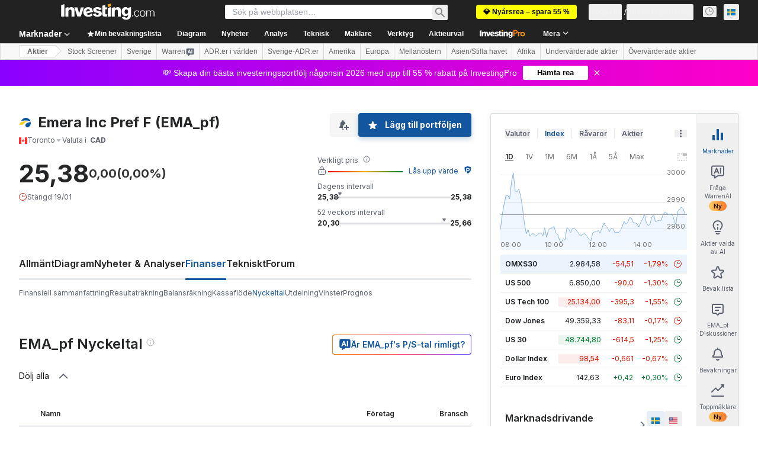

--- FILE ---
content_type: image/svg+xml
request_url: https://cdn.investing.com/entities-logos/877188.svg
body_size: -179
content:
<svg xmlns="http://www.w3.org/2000/svg" version="1.2" viewBox="0 0 1555 1233"><g fill-rule="evenodd"><path fill="#00559d" d="M963.7 4c302.8 28.2 497.6 234.1 570.7 495.8-293.3-192.8-860.3-203.2-1244-83.6 100.1-221 293.3-405.9 581.3-415 29.8-1 60.1-.2 92 2.8zm537 569.5c-263.4-.2-541.1 96-620.6 281.6-84.8 197.7 42.1 406.7 271 374.3 260.9-37 425.6-343.5 401.5-654.5-17.3-.9-34.3-1.4-51.9-1.4z"/><path fill="#f5ce11" d="M1225.6 490.7C848.2 499.6 637.1 675.2 487 911.6H.8c168.1-364.9 706.9-555.8 1224.8-420.9z"/></g></svg>

--- FILE ---
content_type: application/javascript
request_url: https://cdn.investing.com/x/5b8e7d7/_next/static/chunks/924.3f2724281931a4d1.js
body_size: 14423
content:
"use strict";(self.webpackChunk_N_E=self.webpackChunk_N_E||[]).push([[924],{90924:(m,e,a)=>{a.d(e,{A:()=>m_});var v,h,t,l,c,r,s,n,i,o,d,p,f,u,x,_,y,z,E,g,w,F,M,V,j,k,C,N,b=a(37876),A=a(98490),S=a(14232),B=a(5811),O=a(64370),R=a(92284),I=a(15039),U=a.n(I),T=a(13968),D=a(66289),P=a(56829);function L(){return(L=Object.assign?Object.assign.bind():function(m){for(var e=1;e<arguments.length;e++){var a=arguments[e];for(var v in a)({}).hasOwnProperty.call(a,v)&&(m[v]=a[v])}return m}).apply(null,arguments)}let H=function(m){return S.createElement("svg",L({width:253,height:135,viewBox:"0 0 253 135",fill:"none",xmlns:"http://www.w3.org/2000/svg"},m),v||(v=S.createElement("rect",{x:13.499,y:2.667,width:221.071,height:108.772,rx:7.037,fill:"#242424",stroke:"#C4C4C4",strokeWidth:.741})),S.createElement("g",{clipPath:"url(#analysis-chart_svg__clip0_7032_84413)"},h||(h=S.createElement("path",{d:"M-56.523 112.446h-8.593v-8.536m8.593 8.536v-8.536m0 8.536h8.593m-8.593-8.536h-8.593m8.593 0v-8.535m0 8.535h8.593m-17.186 0v-8.535m8.593 0h-8.593m8.593 0v-8.536m0 8.536h8.593m-17.186 0v-8.536m8.593 0h-8.593m8.593 0v-8.536m0 8.536h8.593m-17.186 0v-8.536m8.593 0h-8.593m8.593 0v-8.536m0 8.536h8.593m-17.186 0v-8.536m8.593 0h-8.593m8.593 0v-8.535m0 8.535h8.593m-17.186 0v-8.535m8.593 0h-8.593m8.593 0v-8.536m0 8.535h8.593m-17.186 0v-8.535m8.593 0h-8.593m8.593 0V44.16m0 8.536h8.593m-17.186 0V44.16m8.593 0h-8.593m8.593 0v-8.536m0 8.536h8.593m-17.186 0v-8.536m8.593 0h-8.593m8.593 0v-8.536m0 8.536h8.593m-17.186 0v-8.536m8.593 0h-8.593m8.593 0v-8.536m0 8.536h8.593m-17.186 0v-8.536m8.593 0h-8.593m8.593 0v-8.535m0 8.535h8.593m-17.186 0v-8.535h8.593m0 0h8.593m0 102.429v-8.536m0 8.536h8.593m-8.593-8.536v-8.535m0 8.535h8.593m-8.593-8.535v-8.536m0 8.536h8.593m-8.593-8.536v-8.536m0 8.536h8.593m-8.593-8.536v-8.536m0 8.536h8.593m-8.593-8.536v-8.535m0 8.535h8.593m-8.593-8.535v-8.536m0 8.535h8.593m-8.593-8.535V44.16m0 8.536h8.593m-8.593-8.536v-8.536m0 8.536h8.593m-8.593-8.536v-8.536m0 8.536h8.593m-8.593-8.536v-8.536m0 8.536h8.593m-8.593-8.536v-8.535m0 8.535h8.593m-8.593-8.535h8.593m0 102.429v-8.536m0 8.536h8.594m-8.594-8.536v-8.535m0 8.535h8.594m-8.594-8.535v-8.536m0 8.536h8.594m-8.594-8.536v-8.536m0 8.536h8.594m-8.594-8.536v-8.536m0 8.536h8.594m-8.594-8.536v-8.535m0 8.535h8.594m-8.594-8.535v-8.536m0 8.535h8.594m-8.594-8.535V44.16m0 8.536h8.594m-8.594-8.536v-8.536m0 8.536h8.594m-8.594-8.536v-8.536m0 8.536h8.594m-8.594-8.536v-8.536m0 8.536h8.594m-8.594-8.536v-8.535m0 8.535h8.594m-8.594-8.535h8.594m0 102.429v-8.536m0 8.536h8.593m-8.593-8.536v-8.535m0 8.535h8.593m-8.593-8.535v-8.536m0 8.536h8.593m-8.593-8.536v-8.536m0 8.536h8.593m-8.593-8.536v-8.536m0 8.536h8.593m-8.593-8.536v-8.535m0 8.535h8.593m-8.593-8.535v-8.536m0 8.535h8.593m-8.593-8.535V44.16m0 8.536h8.593m-8.593-8.536v-8.536m0 8.536h8.593m-8.593-8.536v-8.536m0 8.536h8.593m-8.593-8.536v-8.536m0 8.536h8.593m-8.593-8.536v-8.535m0 8.535h8.593m-8.593-8.535h8.593m0 102.429v-8.536m0 8.536h8.593m-8.593-8.536v-8.535m0 8.535h8.593m-8.593-8.535v-8.536m0 8.536h8.593m-8.593-8.536v-8.536m0 8.536h8.593m-8.593-8.536v-8.536m0 8.536h8.593m-8.593-8.536v-8.535m0 8.535h8.593m-8.593-8.535v-8.536m0 8.535h8.593m-8.593-8.535V44.16m0 8.536h8.593m-8.593-8.536v-8.536m0 8.536h8.593m-8.593-8.536v-8.536m0 8.536h8.593m-8.593-8.536v-8.536m0 8.536h8.593m-8.593-8.536v-8.535m0 8.535h8.593m-8.593-8.535h8.593m0 102.429v-8.536m0 8.536h8.593m-8.593-8.536v-8.535m0 8.535h8.593m-8.593-8.535v-8.536m0 8.536h8.593m-8.593-8.536v-8.536m0 8.536h8.593m-8.593-8.536v-8.536m0 8.536h8.593m-8.593-8.536v-8.535m0 8.535h8.593m-8.593-8.535v-8.536m0 8.535h8.593m-8.593-8.535V44.16m0 8.536h8.593m-8.593-8.536v-8.536m0 8.536h8.593m-8.593-8.536v-8.536m0 8.536h8.593m-8.593-8.536v-8.536m0 8.536h8.593m-8.593-8.536v-8.535m0 8.535h8.593m-8.593-8.535h8.593m0 102.429v-8.536m0 8.536h8.593m-8.593-8.536v-8.535m0 8.535h8.593m-8.593-8.535v-8.536m0 8.536h8.593m-8.593-8.536v-8.536m0 8.536h8.593m-8.593-8.536v-8.536m0 8.536h8.593m-8.593-8.536v-8.535m0 8.535h8.593m-8.593-8.535v-8.536m0 8.535h8.593m-8.593-8.535h8.593m-8.593 0V44.16m0 0v-8.536m0 8.536h8.593m-8.593-8.536v-8.536m0 8.536h8.593m-8.593-8.536v-8.536m0 8.536h8.593m-8.593-8.536v-8.535m0 8.535h8.593m-8.593-8.535h8.593m0 102.429v-8.536m0 8.536h8.593m-8.593-8.536v-8.535m0 8.535h8.593m-8.593-8.535v-8.536m0 8.536h8.593m-8.593-8.536v-8.536m0 8.536h8.593m-8.593-8.536v-8.536m0 8.536h8.593m-8.593-8.536v-8.535m0 8.535h8.593m-8.593-8.535v-8.536m0 8.535h8.593m-8.593-8.535V44.16m0 8.536h8.593M3.629 44.16v-8.536m0 8.536h8.593m-8.593-8.536v-8.536m0 8.536h8.593m-8.593-8.536v-8.536m0 8.536h8.593m-8.593-8.536v-8.535m0 8.535h8.593m-8.593-8.535h8.593m0 102.429v-8.536m0 8.536h8.593m-8.593-8.536v-8.535m0 8.535h8.593m-8.593-8.535v-8.536m0 8.536h8.593m-8.593-8.536v-8.536m0 8.536h8.593m-8.593-8.536v-8.536m0 8.536h8.593m-8.593-8.536v-8.535m0 8.535h8.593m-8.593-8.535v-8.536m0 8.535h8.593m-8.593-8.535V44.16m0 8.536h8.593m-8.593-8.536v-8.536m0 8.536h8.593m-8.593-8.536v-8.536m0 8.536h8.593m-8.593-8.536v-8.536m0 8.536h8.593m-8.593-8.536v-8.535m0 8.535h8.593m-8.593-8.535h8.593m0 102.429v-8.536m0 8.536h8.593m-8.593-8.536v-8.535m0 8.535h8.593m-8.593-8.535v-8.536m0 8.536h8.593m-8.593-8.536v-8.536m0 8.536h8.593m-8.593-8.536v-8.536m0 8.536h8.593m-8.593-8.536v-8.535m0 8.535h8.593m-8.593-8.535v-8.536m0 8.535h8.593m-8.593-8.535V44.16m0 8.536h8.593m-8.593-8.536v-8.536m0 8.536h8.593m-8.593-8.536v-8.536m0 8.536h8.593m-8.593-8.536v-8.536m0 8.536h8.593m-8.593-8.536v-8.535m0 8.535h8.593m-8.593-8.535h8.593m0 102.429v-8.536m0 8.536h8.593m-8.593-8.536v-8.535m0 8.535h8.593m-8.593-8.535v-8.536m0 8.536h8.593m-8.593-8.536v-8.536m0 8.536h8.593m-8.593-8.536v-8.536m0 8.536h189.048M29.408 69.767v-8.535m0 8.535h189.048M29.408 61.232v-8.536m0 8.535h8.593m-8.593-8.535V44.16m0 8.536h8.593m-8.593-8.536v-8.536m0 8.536h8.593m-8.593-8.536v-8.536m0 8.536h8.593m-8.593-8.536v-8.536m0 8.536h8.593m-8.593-8.536v-8.535m0 8.535h8.593m-8.593-8.535h8.593m0 102.429v-8.536m0 8.536h8.593m-8.593-8.536v-8.535m0 8.535h8.593m-8.593-8.535v-8.536m0 8.536h8.593m-8.593-8.536h8.593m-8.593 0V61.23m0 0v-8.535m0 8.535h8.593m-8.593-8.535V44.16m0 8.536h8.593m-8.593-8.536v-8.536m0 8.536h8.593m-8.593-8.536v-8.536m0 8.536h8.593m-8.593-8.536v-8.536m0 8.536h8.593m-8.593-8.536v-8.535m0 8.535h8.593m-8.593-8.535h8.593m0 102.429v-8.536m0 8.536h8.593m-8.593-8.536v-8.535m0 8.535h8.593m-8.593-8.535v-8.536m0 8.536h8.593m-8.593-8.536h8.593m-8.593 0V61.23m0 0v-8.535m0 8.535h8.593m-8.593-8.535V44.16m0 8.536h8.593m-8.593-8.536v-8.536m0 8.536h8.593m-8.593-8.536v-8.536m0 8.536h8.593m-8.593-8.536v-8.536m0 8.536h8.593m-8.593-8.536v-8.535m0 8.535h8.593m-8.593-8.535h8.593m0 102.429v-8.536m0 8.536h8.594m-8.593-8.536v-8.535m0 8.535h8.593m-8.593-8.535v-8.536m0 8.536h8.593m-8.593-8.536h8.593m-8.593 0V61.23m0 0v-8.535m0 8.535h137.489m-137.49-8.535V44.16m0 8.536h137.49M55.187 44.16v-8.536m0 8.536h8.594m-8.593-8.536v-8.536m0 8.536h8.593m-8.593-8.536v-8.536m0 8.536h8.593m-8.593-8.536v-8.535m0 8.535h8.593m-8.593-8.535h8.593m0 102.429v-8.536m0 8.536h8.593m-8.593-8.536v-8.535m0 8.535h8.593m-8.593-8.535v-8.536m0 8.536h8.593m-8.593-8.536h8.593m-8.593 0v-42.68m0 0v-8.535m0 8.536h8.593m-8.593-8.536v-8.536m0 8.536h8.593m-8.593-8.536v-8.536m0 8.536h8.593m-8.593-8.536v-8.535m0 8.535h8.593m-8.593-8.535h8.593m0 102.429v-8.536m0 8.536h8.593m-8.593-8.536v-8.535m0 8.535h8.593m-8.593-8.535v-8.536m0 8.536h8.593m-8.593-8.536h8.593m-8.593 0v-42.68m0 0v-8.535m0 8.536h8.593m-8.593-8.536v-8.536m0 8.536h8.593m-8.593-8.536v-8.536m0 8.536h8.593m-8.593-8.536v-8.535m0 8.535h8.593m-8.593-8.535h8.593m0 102.429v-8.536m0 8.536h8.593m-8.593-8.536v-8.535m0 8.535h8.593m-8.593-8.535v-8.536m0 8.536h8.593m-8.593-8.536h8.593m-8.593 0v-42.68m0 0v-8.535m0 8.536h8.593m-8.593-8.536v-8.536m0 8.536h8.593m-8.593-8.536v-8.536m0 8.536h8.593m-8.593-8.536v-8.535m0 8.535h8.593m-8.593-8.535h8.593m0 102.429v-8.536m0 8.536h8.593m-8.593-8.536v-8.535m0 8.535h8.593m-8.593-8.535v-8.536m0 8.536h8.593m-8.593-8.536h8.593m-8.593 0v-42.68m0 0v-8.535m0 8.536h8.593m-8.593-8.536v-8.536m0 8.536h8.593m-8.593-8.536v-8.536m0 8.536h8.593m-8.593-8.536v-8.535m0 8.535h8.593m-8.593-8.535h8.593m0 102.429v-8.536m0 8.536h8.593m-8.593-8.536v-8.535m0 8.535h8.593m-8.593-8.535v-8.536m0 8.536h8.593m-8.593-8.536h8.593m-8.593 0v-42.68m0 0v-8.535m0 8.536h8.593m-8.593-8.536v-8.536m0 8.536h8.593m-8.593-8.536v-8.536m0 8.536h8.593m-8.593-8.536v-8.535m0 8.535h8.593m-8.593-8.535h8.593m0 102.429v-8.536m0 8.536h8.593m-8.593-8.536v-8.535m0 8.535h8.593m-8.593-8.535v-8.536m0 8.536h8.593m-8.593-8.536h8.593m-8.593 0v-42.68m0 0v-8.535m0 8.536h8.593m-8.593-8.536v-8.536m0 8.536h8.593m-8.593-8.536v-8.536m0 8.536h8.593m-8.593-8.536v-8.535m0 8.535h8.593m-8.593-8.535h8.593m0 102.429v-8.536m0 8.536h8.593m-8.593-8.536h8.593m-8.593 0v-8.535m0 0v-8.536m0 8.536h8.593m-8.593-8.536h8.593m-8.593 0v-42.68m0 0v-8.535m0 8.536h8.593m-8.593-8.536v-8.536m0 8.536h8.593m-8.593-8.536v-8.536m0 8.536h8.593m-8.593-8.536v-8.535m0 8.535h8.593m-8.593-8.535h8.593m0 102.429v-8.536m0 8.536h8.593m-8.593-8.536h8.593m-8.593 0v-8.535m0 0v-8.536m0 8.536h8.593m-8.593-8.536h8.593m-8.593 0v-42.68m0 0v-8.535m0 8.536h8.593m-8.593-8.536v-8.536m0 8.536h8.593m-8.593-8.536v-8.536m0 8.536h8.593m-8.593-8.536v-8.535m0 8.535h8.593m-8.593-8.535h8.593m0 102.429v-8.536m0 8.536h8.593m-8.593-8.536h8.593m-8.593 0v-8.535m0 0v-8.536m0 8.536h8.593m-8.593-8.536h8.593m-8.593 0v-42.68m0 0v-8.535m0 8.536h8.593m-8.593-8.536v-8.536m0 8.536h8.593m-8.593-8.536v-8.536m0 8.536h8.593m-8.593-8.536v-8.535m0 8.535h8.593m-8.593-8.535h8.593m0 102.429v-8.536m0 8.536h8.593m-8.593-8.536h8.593m-8.593 0v-8.535m0 0v-8.536m0 8.536h8.593m-8.593-8.536h8.593m-8.593 0v-42.68m0 0v-8.535m0 8.536h8.593m-8.593-8.536v-8.536m0 8.536h8.593m-8.593-8.536v-8.536m0 8.536h8.593m-8.593-8.536v-8.535m0 8.535h8.593m-8.593-8.535h8.593m0 102.429v-8.536m0 8.536h8.593m-8.593-8.536v-8.535m0 8.535h8.593m-8.593-8.535v-8.536m0 8.536h8.593m-8.593-8.536h8.593m-8.593 0v-42.68m0 0v-8.535m0 8.536h8.593m-8.593-8.536v-8.536m0 8.536h8.593m-8.593-8.536v-8.536m0 8.536h8.593m-8.593-8.536v-8.535m0 8.535h8.593m-8.593-8.535h8.593m0 102.429v-8.536m0 8.536h8.594m-8.594-8.536v-8.535m0 8.535h8.594m-8.594-8.535v-8.536m0 8.536h8.594m-8.594-8.536h8.594m-8.594 0v-42.68m0 0v-8.535m0 8.536h8.594m-8.594-8.536v-8.536m0 8.536h8.594m-8.594-8.536v-8.536m0 8.536h8.594m-8.594-8.536v-8.535m0 8.535h8.594m-8.594-8.535h8.594m0 102.429v-8.536m0 8.536h8.593m-8.593-8.536v-8.535m0 8.535h8.593m-8.593-8.535v-8.536m0 8.536h8.593m-8.593-8.536h8.593m-8.593 0v-42.68m0 0v-8.535m0 8.536h8.593m-8.593-8.536v-8.536m0 8.536h8.593m-8.593-8.536v-8.536m0 8.536h8.593m-8.593-8.536v-8.535m0 8.535h8.593m-8.593-8.535h8.593m0 102.429v-8.536m0 8.536h8.593m-8.593-8.536v-8.535m0 8.535h8.593m-8.593-8.535v-8.536m0 8.536h8.593m-8.593-8.536h8.593m-8.593 0v-42.68m0 0v-8.535m0 8.536h8.593m-8.593-8.536v-8.536m0 8.536h8.593m-8.593-8.536v-8.536m0 8.536h8.593m-8.593-8.536v-8.535m0 8.535h8.593m-8.593-8.535h8.593m0 102.429v-8.536m0 8.536h8.593m-8.593-8.536v-8.535m0 8.535h8.593m-8.593-8.535v-8.536m0 8.536h8.593m-8.593-8.536h8.593m-8.593 0v-42.68m0 0v-8.535m0 8.536h8.593m-8.593-8.536v-8.536m0 8.536h8.593m-8.593-8.536v-8.536m0 8.536h8.593m-8.593-8.536v-8.535m0 8.535h8.593m-8.593-8.535h8.593m0 102.429v-8.536m0 8.536h8.593m-8.593-8.536v-8.535m0 8.535h8.593m-8.593-8.535v-8.536m0 8.536h8.593m-8.593-8.536h8.593m-8.593 0V61.23m0 0v-8.535m0 8.535h8.593m-8.593-8.535V44.16m0 8.536h8.593m-8.593-8.536v-8.536m0 8.536h8.593m-8.593-8.536v-8.536m0 8.536h8.593m-8.593-8.536v-8.536m0 8.536h8.593m-8.593-8.536v-8.535m0 8.535h8.593m-8.593-8.535h8.593m0 102.429v-8.536m0 8.536h8.593m-8.593-8.536v-8.535m0 8.535h8.593m-8.593-8.535v-8.536m0 8.536h8.593m-8.593-8.536h8.593m-8.593 0V61.23m0 0v-8.535m0 8.535h8.593m-8.593-8.535V44.16m0 8.536h8.593m-8.593-8.536v-8.536m0 8.536h8.593m-8.593-8.536v-8.536m0 8.536h8.593m-8.593-8.536v-8.536m0 8.536h8.593m-8.593-8.536v-8.535m0 8.535h8.593m-8.593-8.535h8.593m0 102.429v-8.536m0 8.536h8.593m-8.593-8.536v-8.535m0 8.535h8.593m-8.593-8.535v-8.536m0 8.536h8.593m-8.593-8.536h8.593m-8.593 0V61.23m0 0v-8.535m0 8.535h8.593m-8.593-8.535V44.16m0 8.536h8.593m-8.593-8.536v-8.536m0 8.536h8.593m-8.593-8.536v-8.536m0 8.536h8.593m-8.593-8.536v-8.536m0 8.536h8.593m-8.593-8.536v-8.535m0 8.535h8.593m-8.593-8.535h8.593m0 102.429v-8.536m0 8.536h8.593m-8.593-8.536v-8.535m0 8.535h8.593m-8.593-8.535v-8.536m0 8.536h8.593m-8.593-8.536v-8.536m0 8.536h8.593m-8.593-8.536v-8.536m0 8.536h8.593m-8.593-8.536v-8.535m0 8.535h8.593m-8.593-8.535v-8.536m0 8.535h8.593m-8.593-8.535V44.16m0 8.536h8.593m-8.593-8.536v-8.536m0 8.536h8.593m-8.593-8.536v-8.536m0 8.536h8.593m-8.593-8.536v-8.536m0 8.536h8.593m-8.593-8.536v-8.535m0 8.535h8.593m-8.593-8.535h8.593m0 102.429v-8.536m0 8.536h8.593m-8.593-8.536v-8.535m0 8.535h8.593m-8.593-8.535v-8.536m0 8.536h8.593m-8.593-8.536v-8.536m0 8.536h8.593m-8.593-8.536v-8.536m0 8.536h8.593m-8.593-8.536v-8.535m0 8.535h8.593m-8.593-8.535v-8.536m0 8.535h8.593m-8.593-8.535V44.16m0 8.536h8.593m-8.593-8.536v-8.536m0 8.536h8.593m-8.593-8.536v-8.536m0 8.536h8.593m-8.593-8.536v-8.536m0 8.536h8.593m-8.593-8.536v-8.535m0 8.535h8.593m-8.593-8.535h8.593m0 102.429v-8.536m0 8.536h8.593m-8.593-8.536v-8.535m0 8.535h8.593m-8.593-8.535v-8.536m0 8.536h8.593m-8.593-8.536v-8.536m0 8.536h8.593m-8.593-8.536v-8.536m0 8.536h8.593m-8.593-8.536v-8.535m0 8.535h8.593m-8.593-8.535v-8.536m0 8.535h8.593m-8.593-8.535V44.16m0 8.536h8.593m-8.593-8.536v-8.536m0 8.536h8.593m-8.593-8.536v-8.536m0 8.536h8.593m-8.593-8.536v-8.536m0 8.536h8.593m-8.593-8.536v-8.535m0 8.535h8.593m-8.593-8.535h8.593m0 102.429v-8.536m0 8.536h8.593m-8.593-8.536v-8.535m0 8.535h8.593m-8.593-8.535v-8.536m0 8.536h8.593m-8.593-8.536v-8.536m0 8.536h8.593m-8.593-8.536v-8.536m0 8.536h8.593m-8.593-8.536v-8.535m0 8.535h8.593m-8.593-8.535v-8.536m0 8.535h8.593m-8.593-8.535V44.16m0 8.536h8.593m-8.593-8.536v-8.536m0 8.536h8.593m-8.593-8.536v-8.536m0 8.536h8.593m-8.593-8.536v-8.536m0 8.536h8.593m-8.593-8.536v-8.535m0 8.535h8.593m-8.593-8.535h8.593m0 102.429v-8.536m0 8.536h8.594m-8.594-8.536v-8.535m0 8.535h8.594m-8.594-8.535v-8.536m0 8.536h8.594m-8.594-8.536v-8.536m0 8.536h8.594m-8.594-8.536v-8.536m0 8.536h8.594m-8.594-8.536v-8.535m0 8.535h8.594m-8.594-8.535v-8.536m0 8.535h8.594m-8.594-8.535h8.594m-8.594 0V44.16m0 0v-8.536m0 8.536h8.594m-8.594-8.536v-8.536m0 8.536h8.594m-8.594-8.536v-8.536m0 8.536h8.594m-8.594-8.536v-8.535m0 8.535h8.594m-8.594-8.535h8.594m0 102.429v-8.536m0 8.536h8.593m-8.593-8.536v-8.535m0 8.535h8.593m-8.593-8.535v-8.536m0 8.536h8.593m-8.593-8.536v-8.536m0 8.536h8.593m-8.593-8.536v-8.536m0 8.536h8.593m-8.593-8.536v-8.535m0 8.535h8.593m-8.593-8.535v-8.536m0 8.535h8.593m-8.593-8.535V44.16m0 8.536h8.593m-8.593-8.536v-8.536m0 8.536h8.593m-8.593-8.536v-8.536m0 8.536h8.593m-8.593-8.536v-8.536m0 8.536h8.593m-8.593-8.536v-8.535m0 8.535h8.593m-8.593-8.535h8.593m0 102.429v-8.536m0 8.536h8.593m-8.593-8.536v-8.535m0 8.535h8.593m-8.593-8.535v-8.536m0 8.536h8.593m-8.593-8.536v-8.536m0 8.536h8.593m-8.593-8.536v-8.536m0 8.536h8.593m-8.593-8.536v-8.535m0 8.535h8.593m-8.593-8.535v-8.536m0 8.535h8.593m-8.593-8.535V44.16m0 8.536h8.593m-8.593-8.536v-8.536m0 8.536h8.593m-8.593-8.536v-8.536m0 8.536h8.593m-8.593-8.536v-8.536m0 8.536h8.593m-8.593-8.536v-8.535m0 8.535h8.593m-8.593-8.535h8.593m0 102.429v-8.536m0 8.536h8.593m-8.593-8.536v-8.535m0 8.535h8.593m-8.593-8.535v-8.536m0 8.536h8.593m-8.593-8.536v-8.536m0 8.536h8.593m-8.593-8.536v-8.536m0 8.536h8.593m-8.593-8.536v-8.535m0 8.535h8.593m-8.593-8.535v-8.536m0 8.535h8.593m-8.593-8.535V44.16m0 8.536h8.593m-8.593-8.536v-8.536m0 8.536h8.593m-8.593-8.536v-8.536m0 8.536h8.593m-8.593-8.536v-8.536m0 8.536h8.593m-8.593-8.536v-8.535m0 8.535h8.593m-8.593-8.535h8.593m0 102.429v-8.536m0 8.536h8.593m-8.593-8.536v-8.535m0 8.535h8.593m-8.593-8.535v-8.536m0 8.536h8.593m-8.593-8.536v-8.536m0 8.536h8.593m-8.593-8.536v-8.536m0 8.536h8.593m-8.593-8.536v-8.535m0 8.535h8.593m-8.593-8.535v-8.536m0 8.535h8.593m-8.593-8.535V44.16m0 8.536h8.593m-8.593-8.536v-8.536m0 8.536h8.593m-8.593-8.536v-8.536m0 8.536h8.593m-8.593-8.536v-8.536m0 8.536h8.593m-8.593-8.536v-8.535m0 8.535h8.593m-8.593-8.535h8.593m0 102.429v-8.536m0 8.536h8.593m-8.593-8.536v-8.535m0 8.535h8.593m-8.593-8.535v-8.536m0 8.536h8.593m-8.593-8.536v-8.536m0 8.536h8.593m-8.593-8.536v-8.536m0 8.536h8.593m-8.593-8.536v-8.535m0 8.535h8.593m-8.593-8.535v-8.536m0 8.535h8.593m-8.593-8.535V44.16m0 8.536h8.593m-8.593-8.536v-8.536m0 8.536h8.593m-8.593-8.536v-8.536m0 8.536h8.593m-8.593-8.536v-8.536m0 8.536h8.593m-8.593-8.536v-8.535m0 8.535h8.593m-8.593-8.535h8.593m0 102.429v-8.536m0 8.536h8.593v-8.536m-8.593 0v-8.535m0 8.535h8.593m-8.593-8.535v-8.536m0 8.536h8.593m-8.593-8.536v-8.536m0 8.536h8.593m-8.593-8.536v-8.536m0 8.536h8.593m-8.593-8.536v-8.535m0 8.535h8.593m-8.593-8.535v-8.536m0 8.535h8.593m-8.593-8.535V44.16m0 8.536h8.593m-8.593-8.536v-8.536m0 8.536h8.593m-8.593-8.536v-8.536m0 8.536h8.593m-8.593-8.536v-8.536m0 8.536h8.593m-8.593-8.536v-8.535m0 8.535h8.593m-8.593-8.535h8.593v8.535m0 85.358v-8.535m0 0v-8.536m0 0v-8.536m0 0v-8.536m0 0v-8.535m0 0v-8.536m0 0V44.16m0 0v-8.536m0 0v-8.536m0 0v-8.536",stroke:"#fff",strokeOpacity:.3,strokeWidth:.142})),t||(t=S.createElement("path",{d:"M29.613 59.743c0 .267.216.484.483.484.268 0 .484.216.484.483v1.21a.484.484 0 01-.484.484.484.484 0 00-.483.484v7.55a.132.132 0 01-.264 0v-7.505a.528.528 0 00-.529-.529.528.528 0 01-.528-.528v-1.121c0-.292.237-.528.528-.528a.528.528 0 00.529-.529v-.792a.132.132 0 11.264 0v.837zM34.716 61.375c0 .267.217.484.484.484.268 0 .485.217.485.485v.338a.484.484 0 01-.485.484.484.484 0 00-.484.484v3.884a.132.132 0 01-.264 0v-3.84a.528.528 0 00-.528-.528.528.528 0 01-.527-.528v-.25c0-.292.236-.529.527-.529a.528.528 0 00.528-.528v-.61a.132.132 0 11.264 0v.654zM39.82 61.537c0 .268.216.485.484.485.267 0 .484.216.484.484v11.008a.484.484 0 01-.484.484.484.484 0 00-.484.484v1.037a.132.132 0 11-.264 0v-.993a.528.528 0 00-.528-.528.528.528 0 01-.528-.528V62.55c0-.292.237-.528.528-.528a.528.528 0 00.528-.528v-.773a.132.132 0 01.264 0v.816z",fill:"red"})),l||(l=S.createElement("path",{d:"M44.924 68.95c0 .268.217.485.484.485.268 0 .484.216.484.484v2.298a.484.484 0 01-.484.484.484.484 0 00-.484.485v1.425a.132.132 0 11-.264 0V73.23a.528.528 0 00-.528-.528.528.528 0 01-.528-.528v-2.21c0-.292.237-.528.528-.528a.528.528 0 00.528-.528V64.53a.132.132 0 11.264 0v4.42zM50.028 65.845c0 .267.216.484.484.484.267 0 .484.217.484.485v3.205a.484.484 0 01-.484.484.484.484 0 00-.484.484v1.448a.132.132 0 01-.264 0V71.03a.528.528 0 00-.528-.528.528.528 0 01-.528-.528v-3.118c0-.292.236-.528.528-.528h.017a.51.51 0 00.51-.51v-.38a.132.132 0 11.265 0v.406z",fill:"#37FF00"})),c||(c=S.createElement("path",{d:"M55.132 64.515c0 .267.217.484.485.484.267 0 .484.217.484.484v17.36a.484.484 0 01-.484.484.484.484 0 00-.485.484v1.325a.132.132 0 11-.264 0v-1.281a.528.528 0 00-.527-.528.528.528 0 01-.528-.528V65.527c0-.292.236-.528.528-.528a.528.528 0 00.527-.528V61.81a.132.132 0 11.264 0v2.705zM60.236 78.123c0 .268.217.484.484.484.268 0 .485.217.485.485v3.205a.484.484 0 01-.485.484.484.484 0 00-.484.485v3.62a.132.132 0 11-.264 0v-3.577a.528.528 0 00-.528-.528.528.528 0 01-.527-.528v-3.118c0-.291.236-.528.527-.528a.528.528 0 00.528-.527v-2.725a.132.132 0 11.264 0v2.768zM65.34 80.664c0 .268.217.484.485.484.267 0 .484.217.484.485v.846a.484.484 0 01-.484.484.484.484 0 00-.485.484v3.517a.132.132 0 01-.263 0V83.49a.528.528 0 00-.528-.528.528.528 0 01-.528-.528v-.759c0-.291.236-.528.528-.528a.528.528 0 00.528-.527v-2.286a.132.132 0 11.263 0v2.33z",fill:"red"})),r||(r=S.createElement("path",{d:"M70.477 79.179c0 .267.217.484.484.484.268 0 .485.217.485.484v3.024a.484.484 0 01-.485.484.484.484 0 00-.484.485v3.392a.132.132 0 11-.264 0v-3.349a.528.528 0 00-.528-.528.528.528 0 01-.527-.528v-2.936c0-.292.236-.528.527-.528a.528.528 0 00.528-.528v-1.138a.132.132 0 01.264 0v1.182zM75.548 76.054c0 .267.217.484.484.484.268 0 .485.217.485.484v4.06a.484.484 0 01-.485.483.484.484 0 00-.484.485v4.88a.132.132 0 11-.264 0v-4.837a.528.528 0 00-.528-.528.528.528 0 01-.527-.527v-3.972c0-.292.236-.528.527-.528a.528.528 0 00.528-.528v-1.156a.132.132 0 11.264 0v1.2zM80.652 76.269c0 .267.217.484.484.484.268 0 .485.217.485.484v.846a.484.484 0 01-.485.484.484.484 0 00-.484.485v1.493a.132.132 0 11-.264 0v-1.45a.528.528 0 00-.528-.528.528.528 0 01-.528-.527v-.76c0-.29.237-.527.528-.527a.528.528 0 00.528-.528v-9.39a.132.132 0 11.264 0v9.434zM85.757 71.154c0 .267.217.484.484.484s.484.216.484.484v4.476a.484.484 0 01-.484.484.484.484 0 00-.484.484v1.313a.132.132 0 01-.264 0V77.61a.528.528 0 00-.528-.528.528.528 0 01-.528-.528v-4.388c0-.292.236-.528.528-.528a.528.528 0 00.528-.529v-5.94a.132.132 0 11.264 0v5.985zM90.86 60.318c0 .268.217.485.484.485.268 0 .485.217.485.484V77.92a.484.484 0 01-.485.484.484.484 0 00-.484.485v.963a.132.132 0 11-.264 0v-.92a.528.528 0 00-.528-.528.528.528 0 01-.527-.528V61.331c0-.292.236-.528.528-.528a.528.528 0 00.527-.528v-2.117a.132.132 0 01.264 0v2.16zM95.964 60.441c0 .268.217.485.484.485.268 0 .485.217.485.484v1.21a.484.484 0 01-.485.483.484.484 0 00-.484.485v5.38a.132.132 0 11-.264 0v-5.337a.528.528 0 00-.528-.528.528.528 0 01-.528-.527v-1.122c0-.292.237-.528.528-.528a.528.528 0 00.528-.528v-1.146a.132.132 0 11.264 0v1.19z",fill:"#37FF00"})),s||(s=S.createElement("path",{d:"M101.068 59.36c0 .268.216.485.484.485s.484.217.484.484v2.116a.484.484 0 01-.484.485.484.484 0 00-.484.484v1.743a.132.132 0 01-.264 0v-1.7a.528.528 0 00-.528-.527.528.528 0 01-.528-.528v-2.03c0-.291.237-.527.528-.527a.528.528 0 00.528-.528v-1.155a.132.132 0 01.264 0v1.198zM106.172 58.635c0 .267.217.484.484.484.268 0 .485.217.485.484v4.476a.485.485 0 01-.485.485.484.484 0 00-.484.484v.472a.132.132 0 01-.264 0v-.429a.528.528 0 00-.528-.527.527.527 0 01-.527-.528v-4.389c0-.291.236-.528.527-.528a.528.528 0 00.528-.528v-1.7a.132.132 0 01.264 0v1.744z",fill:"red"})),n||(n=S.createElement("path",{d:"M111.276 53.806c0 .267.217.484.485.484.267 0 .484.217.484.484v10.101a.484.484 0 01-.484.484h-.028a.457.457 0 00-.457.457v.326a.132.132 0 11-.263 0v-.326a.457.457 0 00-.457-.457h-.071a.528.528 0 01-.528-.527V54.818c0-.292.236-.528.528-.528a.528.528 0 00.528-.528V52.07a.132.132 0 11.263 0v1.737zM116.38 49.593c0 .267.217.484.485.484.267 0 .484.217.484.485v5.382a.484.484 0 01-.484.485h-.138a.347.347 0 00-.347.347v.215a.132.132 0 11-.263 0v-.215a.348.348 0 00-.348-.347h-.18a.528.528 0 01-.528-.528v-5.296c0-.291.236-.528.528-.528a.528.528 0 00.528-.528v-3.182a.132.132 0 11.263 0v3.226z",fill:"#37FF00"})),i||(i=S.createElement("path",{d:"M121.484 50.182c0 .267.217.484.485.484.267 0 .484.217.484.484v13.368a.484.484 0 01-.484.484.485.485 0 00-.485.484v1.562a.132.132 0 11-.263 0V65.53a.528.528 0 00-.528-.528.528.528 0 01-.528-.528v-13.28c0-.292.236-.528.528-.528a.528.528 0 00.528-.528v-2.424a.132.132 0 11.263 0v2.468z",fill:"red"})),o||(o=S.createElement("path",{d:"M126.589 58.88c0 .268.217.484.484.484s.484.217.484.484v.303a.484.484 0 01-.484.484.484.484 0 00-.484.484v5.654a.132.132 0 01-.264 0v-5.61a.528.528 0 00-.528-.528.528.528 0 01-.528-.529v-.213c0-.292.236-.529.528-.529a.528.528 0 00.528-.528V56.33a.132.132 0 11.264 0v2.55zM131.693 44.872c0 .267.217.483.484.483s.484.217.484.484V60.84a.484.484 0 01-.484.484.484.484 0 00-.484.484v5.128a.132.132 0 01-.264 0v-5.084a.528.528 0 00-.528-.528.528.528 0 01-.528-.528V45.884c0-.292.236-.529.528-.529a.528.528 0 00.528-.528v-2.305a.132.132 0 01.264 0v2.35zM136.797 43.584c0 .268.216.484.484.484.267 0 .484.217.484.484v5.746a.484.484 0 01-.484.484.484.484 0 00-.484.484v4.801a.132.132 0 01-.264 0V51.31a.528.528 0 00-.528-.528.529.529 0 01-.529-.528v-5.657c0-.292.237-.529.529-.529a.528.528 0 00.528-.528v-1.907a.132.132 0 01.264 0v1.951z",fill:"#37FF00"})),d||(d=S.createElement("path",{d:"M141.901 41.604c0 .267.216.484.484.484.267 0 .483.216.483.484v5.35a.88.88 0 01-.88.88h-.528a.88.88 0 01-.88-.88v-5.306c0-.292.237-.528.529-.528a.529.529 0 00.528-.528v-4.448a.132.132 0 01.264 0v4.492z",fill:"red"})),p||(p=S.createElement("path",{d:"M147.004 41.89c0 .267.217.484.484.484.268 0 .485.217.485.484v8.287a.485.485 0 01-.485.484h-.056a.427.427 0 00-.428.428v.295a.132.132 0 11-.264 0v-.295a.427.427 0 00-.427-.428h-.101a.527.527 0 01-.527-.528v-8.2c0-.29.236-.527.527-.527a.528.528 0 00.528-.528v-2.243a.132.132 0 01.264 0v2.287z",fill:"#37FF00"})),f||(f=S.createElement("path",{d:"M152.108 49.759c0 .267.217.484.485.484.267 0 .484.217.484.484v.302a.484.484 0 01-.484.485.485.485 0 00-.485.484v3.526a.132.132 0 11-.263 0v-3.483a.528.528 0 00-.528-.527.528.528 0 01-.528-.528v-.215c0-.291.236-.528.528-.528a.528.528 0 00.528-.528v-1.73c0-.073.059-.133.132-.133.072 0 .131.06.131.132v1.775zM157.212 49.754c0 .267.217.484.484.484.268 0 .485.217.485.485v3.386a.485.485 0 01-.485.485.484.484 0 00-.484.484v3.53a.132.132 0 01-.264 0v-3.486a.528.528 0 00-.528-.528.528.528 0 01-.527-.528v-3.3c0-.291.236-.528.527-.528a.528.528 0 00.528-.528v-1.726a.132.132 0 01.264 0v1.77z",fill:"red"})),u||(u=S.createElement("path",{d:"M162.316 47.187c0 .267.217.484.485.484.267 0 .484.217.484.484v3.387a.484.484 0 01-.484.484.485.485 0 00-.485.485v.835a.132.132 0 11-.263 0v-.792a.528.528 0 00-.528-.528.528.528 0 01-.528-.528v-3.3c0-.29.236-.527.528-.527a.528.528 0 00.528-.528V43.63a.132.132 0 11.263 0v3.558zM167.421 36.51c0 .267.217.483.484.483s.484.217.484.484v13.73a.484.484 0 01-.484.484.484.484 0 00-.484.484v1.063a.132.132 0 01-.264 0V52.22a.528.528 0 00-.528-.529.528.528 0 01-.528-.528V37.522c0-.292.236-.529.528-.529a.528.528 0 00.528-.528v-.746a.132.132 0 11.264 0v.79zM172.525 35.455c0 .267.217.483.484.483s.484.217.484.484v3.823a.484.484 0 01-.484.483.484.484 0 00-.484.484v6.17a.132.132 0 11-.263 0v-6.125a.529.529 0 00-.529-.529.528.528 0 01-.528-.528v-3.733c0-.292.236-.529.528-.529a.529.529 0 00.529-.528v-2.934a.132.132 0 11.263 0v2.979zM177.628 23.44c0 .268.217.485.485.485.267 0 .484.217.484.484v9.738a.484.484 0 01-.484.484.485.485 0 00-.485.484v1.562a.132.132 0 11-.263 0v-1.518a.528.528 0 00-.528-.528.528.528 0 01-.528-.528v-9.65c0-.292.236-.528.528-.528a.528.528 0 00.528-.528v-1.7a.132.132 0 11.263 0v1.743zM182.733 22.116c0 .267.217.484.484.484s.484.216.484.483v5.565a.484.484 0 01-.484.484.484.484 0 00-.484.484v3.378a.132.132 0 11-.263 0V29.66a.529.529 0 00-.529-.528.528.528 0 01-.528-.529v-5.475c0-.292.236-.528.528-.528a.529.529 0 00.529-.529v-1.697a.132.132 0 11.263 0v1.742zM187.836 24.798c0 .267.217.484.485.484.267 0 .484.217.484.485v1.572a.484.484 0 01-.484.484.485.485 0 00-.485.485v1.872a.132.132 0 11-.263 0V28.35a.528.528 0 00-.528-.528.528.528 0 01-.528-.528V25.81c0-.291.236-.528.528-.528a.528.528 0 00.528-.528v-1.751a.132.132 0 11.263 0v1.795z",fill:"#37FF00"})),x||(x=S.createElement("path",{d:"M192.941 24.363c0 .268.217.485.484.485.268 0 .484.216.484.484v11.673a.484.484 0 01-.484.484.484.484 0 00-.484.485v1.497a.132.132 0 01-.264 0v-1.454a.528.528 0 00-.528-.528.528.528 0 01-.528-.528V25.376c0-.292.237-.528.528-.528a.528.528 0 00.528-.528v-2.441a.132.132 0 01.264 0v2.484z",fill:"red"})),_||(_=S.createElement("path",{d:"M198.045 29.135c0 .267.216.484.484.484s.484.217.484.485v2.118a.484.484 0 01-.484.484.484.484 0 00-.484.484v6.82a.132.132 0 11-.264 0v-6.776a.528.528 0 00-.528-.528.528.528 0 01-.528-.528v-2.031c0-.291.237-.528.528-.528a.528.528 0 00.528-.528v-2.316a.132.132 0 01.264 0v2.36zM203.148 25.238c0 .268.217.485.485.485.267 0 .484.216.484.484v9.523a.88.88 0 01-.88.88h-.528a.88.88 0 01-.88-.88v-9.48c0-.291.236-.527.528-.527a.528.528 0 00.528-.528v-2.788a.132.132 0 11.263 0v2.831z",fill:"#37FF00"})),y||(y=S.createElement("path",{d:"M208.252 27.729c0 .267.217.484.485.484.267 0 .484.217.484.484v6.091a.484.484 0 01-.484.485.485.485 0 00-.485.484v1.76a.132.132 0 01-.264 0V35.8a.527.527 0 00-.527-.527.528.528 0 01-.528-.528V28.74c0-.292.236-.528.528-.528a.527.527 0 00.527-.528v-1.871a.132.132 0 01.264 0v1.915z",fill:"red"})),z||(z=S.createElement("path",{d:"M213.35 30.244c0 .268.217.485.484.485.268 0 .485.216.485.484v5.201a.485.485 0 01-.485.484.484.484 0 00-.484.485v3.792a.132.132 0 01-.264 0v-3.749a.528.528 0 00-.527-.528.528.528 0 01-.528-.527v-5.115c0-.291.236-.527.528-.527a.527.527 0 00.527-.528v-2.735a.132.132 0 01.264 0v2.778zM219.429 32.657a.484.484 0 01-.484.485.485.485 0 00-.485.484v2.287a.132.132 0 11-.263 0V33.67a.528.528 0 00-.528-.527.528.528 0 01-.528-.528V26.58a.88.88 0 01.88-.88h.528a.88.88 0 01.88.88v6.076z",fill:"#37FF00"})),E||(E=S.createElement("mask",{id:"analysis-chart_svg__a",fill:"#fff"},S.createElement("path",{d:"M6.719 10.1H93.66v97.251H6.719V10.1z"}))),g||(g=S.createElement("path",{d:"M6.719 10.1H93.66v97.251H6.719V10.1z",fill:"url(#analysis-chart_svg__paint0_linear_7032_84413)",fillOpacity:.565})),S.createElement("path",{d:"M6.719 10.1H93.66v97.251H6.719V10.1z",fill:"url(#analysis-chart_svg__paint1_linear_7032_84413)",fillOpacity:.25,style:{mixBlendMode:"overlay"}}),w||(w=S.createElement("path",{d:"M93.66 10.1h-.444v97.251h.889V10.1h-.445z",fill:"#FF6B00",mask:"url(#analysis-chart_svg__a)"})),S.createElement("path",{d:"M93.66 10.1h-.444v97.251h.889V10.1h-.445z",fill:"#FF7901",style:{mixBlendMode:"overlay"},mask:"url(#analysis-chart_svg__a)"})),F||(F=S.createElement("rect",{x:21.079,y:10.248,width:205.91,height:93.611,rx:4.296,stroke:"#676767",strokeWidth:.296})),M||(M=S.createElement("path",{d:"M41.276 14.294h-12.54c-2 0-3.622 1.622-3.622 3.622v12.54M41.276 99.814h-12.54c-2 0-3.622-1.621-3.622-3.622v-12.54M206.792 14.294h12.539a3.623 3.623 0 013.623 3.622v12.54M206.792 99.814h12.539a3.623 3.623 0 003.623-3.622v-12.54",stroke:"#FF6B00",strokeWidth:.741,strokeLinecap:"round"})),V||(V=S.createElement("path",{d:"M38.885 25.333a.945.945 0 00-.409-.706c-.238-.169-.547-.253-.928-.253-.268 0-.498.04-.69.121a1.02 1.02 0 00-.439.33.8.8 0 00-.055.858c.069.109.162.201.28.277.118.074.248.136.391.187.144.051.288.094.433.128l.665.167c.268.062.526.146.773.253.25.106.472.24.668.401.199.162.356.357.471.586.116.228.173.496.173.803 0 .416-.106.782-.318 1.098-.213.314-.52.56-.922.738-.399.175-.883.263-1.45.263-.553 0-1.032-.085-1.438-.256a2.14 2.14 0 01-.95-.748c-.225-.328-.348-.728-.366-1.199h1.264c.018.247.095.453.229.617.133.164.308.286.522.367.218.08.46.121.728.121.28 0 .524-.041.734-.125a1.19 1.19 0 00.499-.353.853.853 0 00.183-.533.678.678 0 00-.162-.458 1.194 1.194 0 00-.447-.304 4.303 4.303 0 00-.665-.222l-.807-.208c-.584-.15-1.046-.377-1.385-.682-.338-.307-.506-.715-.506-1.223 0-.418.113-.784.34-1.098.228-.314.538-.557.93-.73a3.234 3.234 0 011.334-.264c.504 0 .945.088 1.323.264.381.173.68.414.897.724.217.307.33.66.336 1.06h-1.236zm4.543 5.248c-.485 0-.902-.088-1.25-.264a1.988 1.988 0 01-.807-.71 1.88 1.88 0 01-.28-1.014c0-.285.057-.536.172-.756.118-.219.28-.422.485-.61.208-.186.448-.372.72-.557l1.258-.855c.185-.12.324-.247.419-.381a.781.781 0 00.145-.471.623.623 0 00-.194-.433c-.127-.136-.302-.204-.526-.204a.755.755 0 00-.665.381.736.736 0 00-.093.36c0 .154.042.311.128.47.088.16.2.325.34.496l.45.544 3.328 3.9H45.7l-2.764-3.166c-.205-.24-.404-.477-.595-.71a3.77 3.77 0 01-.468-.727 1.904 1.904 0 01-.18-.825c0-.334.077-.633.232-.897.155-.265.37-.474.648-.627.279-.152.606-.228.98-.228s.695.074.963.221c.267.148.474.345.62.59.145.244.218.51.218.8 0 .334-.083.634-.25.9a2.636 2.636 0 01-.692.717l-1.434 1.05c-.236.17-.404.343-.506.519-.101.173-.152.32-.152.443 0 .187.047.357.142.51.094.152.227.274.398.366.173.09.375.135.606.135.254 0 .505-.056.752-.17a2.25 2.25 0 00.675-.491 2.39 2.39 0 00.485-.762c.12-.298.18-.628.18-.99h1.077c0 .447-.05.837-.149 1.17-.099.33-.227.61-.384.838a2.442 2.442 0 01-.499.544c-.055.04-.108.078-.16.118-.05.039-.103.078-.158.117-.25.227-.542.393-.877.5-.332.105-.659.159-.98.159zm4.403-.104v-7.093h2.66c.545 0 1.002.101 1.371.304.372.203.653.483.842.838.192.354.288.755.288 1.206 0 .454-.096.859-.288 1.212a2.054 2.054 0 01-.849.835c-.374.2-.834.3-1.381.3H48.71v-1.056h1.59c.318 0 .579-.055.782-.166a1.05 1.05 0 00.45-.457c.1-.194.15-.417.15-.668 0-.252-.05-.474-.15-.665a1.012 1.012 0 00-.453-.447c-.203-.109-.466-.163-.786-.163h-1.178v6.02H47.83zm11.092.096c-.461 0-.875-.086-1.24-.26a2.212 2.212 0 01-.869-.72 1.907 1.907 0 01-.34-1.046h1.248a.982.982 0 00.377.714c.229.182.504.274.825.274a1.3 1.3 0 00.671-.174c.197-.115.351-.276.465-.481.113-.206.168-.44.166-.703a1.419 1.419 0 00-.17-.714 1.27 1.27 0 00-.474-.488c-.201-.12-.432-.18-.693-.18a1.65 1.65 0 00-.627.118c-.206.08-.368.187-.488.318l-1.16-.19.37-3.657h4.114v1.073h-3.05l-.205 1.88h.041c.132-.154.318-.282.558-.384.24-.104.503-.155.79-.155a2.154 2.154 0 011.946 1.136c.194.353.291.757.291 1.212 0 .468-.108.886-.325 1.253a2.302 2.302 0 01-.898.863c-.38.208-.822.311-1.323.311zm6.328.039c-.57 0-1.06-.145-1.468-.433-.407-.291-.72-.71-.939-1.257-.217-.55-.325-1.212-.325-1.985.002-.774.111-1.432.328-1.974.22-.545.533-.96.94-1.247.408-.286.896-.43 1.464-.43s1.056.144 1.465.43c.409.286.722.702.939 1.247.22.545.329 1.203.329 1.974 0 .776-.11 1.438-.33 1.988-.216.547-.53.965-.938 1.254-.406.288-.894.433-1.465.433zm0-1.084c.444 0 .793-.219 1.05-.655.258-.439.388-1.084.388-1.936 0-.563-.06-1.037-.177-1.42-.118-.383-.284-.672-.499-.866a1.092 1.092 0 00-.762-.294c-.44 0-.79.219-1.046.658-.256.436-.385 1.077-.388 1.922-.002.566.054 1.041.17 1.427.118.386.284.676.499.873.215.194.47.29.765.29zm6.505 1.084c-.57 0-1.06-.145-1.468-.433-.406-.291-.72-.71-.939-1.257-.217-.55-.325-1.212-.325-1.985.002-.774.112-1.432.329-1.974.22-.545.532-.96.938-1.247.409-.286.897-.43 1.465-.43.568 0 1.057.144 1.465.43.409.286.722.702.939 1.247.22.545.329 1.203.329 1.974 0 .776-.11 1.438-.33 1.988-.216.547-.529.965-.938 1.254-.406.288-.894.433-1.465.433zm0-1.084c.444 0 .793-.219 1.05-.655.258-.439.388-1.084.388-1.936 0-.563-.06-1.037-.177-1.42-.118-.383-.284-.672-.499-.866a1.092 1.092 0 00-.762-.294c-.44 0-.79.219-1.046.658-.256.436-.385 1.077-.387 1.922-.003.566.054 1.041.17 1.427.117.386.283.676.498.873.215.194.47.29.765.29zm6.372.949v-7.093h4.544v1.077h-3.259v1.925h2.948v1.077h-2.948v3.014h-1.285zm8.717-2.238v-3.082h1.254v5.32h-1.216v-.946h-.056c-.12.298-.317.542-.592.73-.272.19-.608.285-1.008.285-.348 0-.657-.078-.924-.232a1.613 1.613 0 01-.624-.683c-.15-.3-.225-.662-.225-1.087v-3.387h1.254v3.193c0 .337.092.605.277.803.185.2.427.298.727.298.185 0 .364-.045.537-.135.173-.09.315-.224.426-.401.113-.18.17-.406.17-.676zm5.2-3.082v.97h-3.059v-.97h3.058zm-2.304-1.275h1.254v4.994c0 .169.025.298.076.388a.412.412 0 00.208.18c.085.033.18.049.284.049.078 0 .15-.006.215-.017.066-.012.117-.022.152-.031l.211.98a2.351 2.351 0 01-.738.125 2.045 2.045 0 01-.848-.143 1.32 1.32 0 01-.6-.491c-.145-.222-.216-.5-.214-.832v-5.202zm6.743 4.357v-3.082h1.253v5.32h-1.215v-.946h-.056a1.6 1.6 0 01-.592.73c-.272.19-.608.285-1.008.285-.349 0-.657-.078-.925-.232a1.613 1.613 0 01-.623-.683c-.15-.3-.225-.662-.225-1.087v-3.387h1.254v3.193c0 .337.092.605.277.803.184.2.427.298.727.298.185 0 .364-.045.537-.135.173-.09.315-.224.426-.401.113-.18.17-.406.17-.676zm2.543 2.238v-5.32h1.215v.886h.056a1.328 1.328 0 011.312-.962c.069 0 .147.003.232.01.088.005.161.013.218.024v1.154a1.314 1.314 0 00-.252-.049 2.321 2.321 0 00-.329-.024c-.229 0-.434.05-.617.149-.18.097-.322.232-.426.405a1.141 1.141 0 00-.156.6v3.127h-1.254zm6.002.104c-.533 0-.994-.111-1.381-.333a2.253 2.253 0 01-.891-.949c-.207-.411-.311-.895-.311-1.451 0-.547.104-1.028.311-1.441.211-.416.504-.739.88-.97.377-.233.819-.35 1.327-.35.328 0 .637.054.928.16a2.1 2.1 0 01.776.485c.226.219.404.498.533.838.129.337.194.739.194 1.205v.385h-4.36v-.846h3.158a1.34 1.34 0 00-.156-.64 1.126 1.126 0 00-.426-.447 1.197 1.197 0 00-.63-.163 1.22 1.22 0 00-.675.187 1.285 1.285 0 00-.454.485 1.394 1.394 0 00-.163.655v.737c0 .31.057.575.17.797.113.22.271.388.474.506.204.115.441.173.714.173.182 0 .347-.026.495-.076.148-.053.276-.13.385-.232a.966.966 0 00.245-.378l1.171.132c-.074.309-.215.58-.422.81a2.065 2.065 0 01-.79.533 3.026 3.026 0 01-1.102.188zm7.631-4.018l-1.143.125a.924.924 0 00-.169-.326.847.847 0 00-.319-.246 1.163 1.163 0 00-.492-.093c-.261 0-.48.056-.658.17-.175.112-.262.26-.26.44a.463.463 0 00.17.377c.118.097.312.176.582.239l.907.194c.504.108.878.28 1.123.516.247.235.371.543.374.924-.003.335-.101.63-.295.887a1.882 1.882 0 01-.8.596 3.024 3.024 0 01-1.177.215c-.652 0-1.176-.137-1.573-.41a1.643 1.643 0 01-.71-1.146l1.223-.117a.86.86 0 00.353.543c.18.123.415.184.703.184.298 0 .537-.061.717-.184.182-.122.274-.273.274-.453a.472.472 0 00-.177-.378c-.115-.1-.296-.175-.54-.228l-.908-.19c-.51-.107-.887-.286-1.132-.538-.245-.254-.366-.575-.364-.963a1.366 1.366 0 01.267-.852c.182-.242.435-.429.758-.56.326-.135.701-.202 1.126-.202.623 0 1.114.133 1.472.399.36.265.583.624.668 1.077z",fill:"#fff"})),j||(j=S.createElement("g",{filter:"url(#analysis-chart_svg__filter0_d_7032_84413)"},S.createElement("rect",{x:103.597,y:70.624,width:140.714,height:55.543,rx:5.065,fill:"#242424"}),S.createElement("rect",{x:103.597,y:70.624,width:140.714,height:55.543,rx:5.065,stroke:"url(#analysis-chart_svg__paint2_linear_7032_84413)",strokeWidth:.69}),S.createElement("rect",{x:103.597,y:70.624,width:140.714,height:55.543,rx:5.065,stroke:"#FF6B00",strokeWidth:.69}),S.createElement("mask",{id:"analysis-chart_svg__b",fill:"#fff"},S.createElement("path",{d:"M110.506 76.22h126.897V95.3H110.506V76.22z"})),S.createElement("path",{d:"M237.403 95.3v-.258H110.506v.515h126.897V95.3z",fill:"#A1A1A1",mask:"url(#analysis-chart_svg__b)"}),S.createElement("path",{d:"M121.245 77.38c.811 0 1.217.001 1.537.134.427.176.766.515.943.942.132.32.132.726.132 1.537v5.225c0 .81 0 1.217-.132 1.537a1.743 1.743 0 01-.943.942c-.32.133-.726.133-1.537.133h-3.34l-3.434 2.21a.406.406 0 01-.626-.343V87.83h-.146c-.811 0-1.217 0-1.537-.133a1.744 1.744 0 01-.942-.942c-.133-.32-.133-.726-.133-1.537v-5.225c0-.811 0-1.217.133-1.537.176-.427.515-.766.942-.942.32-.133.726-.133 1.537-.133h7.546zm-8.127 8.452h1.418l.486-1.353h2.268l.503 1.353h1.451l-2.539-6.386h-1.063l-2.524 6.386zm6.696 0h1.287v-6.386h-1.287v6.386zm-2.96-2.544h-1.427l.709-1.983.718 1.983z",fill:"url(#analysis-chart_svg__paint3_linear_7032_84413)"}),S.createElement("path",{d:"M121.245 77.38c.811 0 1.217.001 1.537.134.427.176.766.515.943.942.132.32.132.726.132 1.537v5.225c0 .81 0 1.217-.132 1.537a1.743 1.743 0 01-.943.942c-.32.133-.726.133-1.537.133h-3.34l-3.434 2.21a.406.406 0 01-.626-.343V87.83h-.146c-.811 0-1.217 0-1.537-.133a1.744 1.744 0 01-.942-.942c-.133-.32-.133-.726-.133-1.537v-5.225c0-.811 0-1.217.133-1.537.176-.427.515-.766.942-.942.32-.133.726-.133 1.537-.133h7.546zm-8.127 8.452h1.418l.486-1.353h2.268l.503 1.353h1.451l-2.539-6.386h-1.063l-2.524 6.386zm6.696 0h1.287v-6.386h-1.287v6.386zm-2.96-2.544h-1.427l.709-1.983.718 1.983z",fill:"#FF6B00"}),S.createElement("path",{d:"M128.727 80.57h1.149l1.374 2.484h.055l1.374-2.485h1.149l-2.043 3.521v2.096h-1.015V84.09l-2.043-3.52zm6.83 5.698c-.411 0-.768-.09-1.069-.272a1.839 1.839 0 01-.702-.76c-.165-.325-.247-.705-.247-1.14 0-.435.082-.816.247-1.144.166-.327.4-.581.702-.762.301-.181.658-.272 1.069-.272.412 0 .768.091 1.07.272.301.18.535.435.699.762.166.328.25.709.25 1.144 0 .435-.084.815-.25 1.14a1.826 1.826 0 01-.699.76c-.302.181-.658.272-1.07.272zm.006-.796a.854.854 0 00.559-.183c.15-.124.262-.29.335-.5.075-.208.112-.44.112-.696 0-.258-.037-.49-.112-.7a1.106 1.106 0 00-.335-.501.846.846 0 00-.559-.186.872.872 0 00-.571.186c-.15.124-.262.292-.337.502-.073.208-.11.441-.11.7 0 .255.037.487.11.696.075.208.187.374.337.499a.88.88 0 00.571.183zm5.54-1.058v-2.44h.993v4.212h-.963v-.75h-.044a1.264 1.264 0 01-.469.58c-.215.15-.481.224-.798.224-.276 0-.52-.06-.732-.183a1.28 1.28 0 01-.494-.54 1.92 1.92 0 01-.178-.862v-2.682h.993v2.529c0 .267.073.479.219.636a.752.752 0 00.576.236.908.908 0 00.425-.107.869.869 0 00.338-.318.993.993 0 00.134-.535zm2.014 1.772v-4.213h.962v.702h.044c.077-.243.208-.43.395-.562.188-.133.403-.2.644-.2.055 0 .116.003.184.008.07.004.127.01.173.02v.913a1.052 1.052 0 00-.2-.039 1.854 1.854 0 00-.261-.019c-.181 0-.344.04-.488.118a.858.858 0 00-.337.32.897.897 0 00-.124.475v2.477h-.992zm51.553 0v-4.213h.993v4.213h-.993zm.499-4.81a.58.58 0 01-.406-.157.505.505 0 01-.17-.381.5.5 0 01.17-.381.574.574 0 01.406-.16c.159 0 .294.054.406.16a.5.5 0 01.17.381.505.505 0 01-.17.381.574.574 0 01-.406.157zm4.844 1.71l-.905.1a.736.736 0 00-.135-.258.666.666 0 00-.252-.195.92.92 0 00-.389-.074.949.949 0 00-.521.134c-.139.09-.208.206-.206.348a.365.365 0 00.134.3c.094.076.247.14.461.189l.718.153c.399.086.695.222.889.409.196.186.294.43.296.732-.002.265-.079.5-.233.702a1.5 1.5 0 01-.633.472c-.271.113-.582.17-.933.17-.515 0-.93-.108-1.245-.324a1.3 1.3 0 01-.562-.907l.968-.094c.044.19.137.334.28.43.142.098.328.146.556.146.236 0 .426-.048.568-.145.145-.097.217-.217.217-.36 0-.12-.047-.22-.14-.298-.092-.079-.234-.14-.428-.181l-.718-.151c-.404-.084-.703-.226-.897-.425a1.043 1.043 0 01-.288-.763c-.002-.26.068-.484.211-.674.145-.192.345-.34.601-.445.257-.105.555-.159.891-.159.494 0 .882.106 1.165.316.286.21.462.494.53.853zm2.824 3.1v-4.213h.963v.702h.044c.077-.243.208-.43.395-.562.188-.133.403-.2.644-.2.055 0 .116.003.184.008.069.004.127.01.173.02v.913a1.049 1.049 0 00-.201-.039 1.83 1.83 0 00-.26-.019c-.181 0-.344.04-.488.118a.867.867 0 00-.461.795v2.477h-.993zm4.753.082c-.422 0-.787-.088-1.094-.263a1.789 1.789 0 01-.705-.752c-.164-.325-.246-.708-.246-1.149 0-.433.082-.814.246-1.14.167-.33.399-.586.697-.769a1.953 1.953 0 011.05-.276c.26 0 .505.041.735.126.232.082.437.21.615.383.179.174.32.395.422.664.102.267.153.585.153.954v.305h-3.452v-.67h2.501a1.063 1.063 0 00-.124-.507.889.889 0 00-.337-.353.947.947 0 00-.499-.13.969.969 0 00-.535.149 1.025 1.025 0 00-.359.384c-.084.157-.127.33-.129.518v.584c0 .245.045.456.135.631a.953.953 0 00.375.4c.161.092.349.138.565.138.145 0 .275-.02.392-.06a.873.873 0 00.305-.185.753.753 0 00.194-.299l.927.105c-.058.245-.17.459-.334.641a1.633 1.633 0 01-.625.423 2.4 2.4 0 01-.873.148zm3.925.003a1.76 1.76 0 01-.721-.143 1.174 1.174 0 01-.504-.428 1.247 1.247 0 01-.184-.696c0-.238.044-.435.132-.59a1.01 1.01 0 01.359-.373c.152-.093.322-.164.513-.211.192-.05.39-.085.595-.107.246-.026.447-.049.6-.069a.894.894 0 00.335-.098c.071-.046.107-.117.107-.212v-.016c0-.207-.061-.367-.184-.48-.122-.113-.299-.17-.529-.17-.243 0-.436.053-.579.16a.785.785 0 00-.285.375l-.927-.132c.073-.256.194-.47.362-.642.168-.173.374-.303.617-.389.243-.088.512-.132.806-.132.203 0 .405.024.606.072.201.047.385.126.552.236.166.108.299.255.4.441.102.187.153.42.153.7v2.819h-.954v-.58h-.033a1.2 1.2 0 01-.663.574c-.163.06-.354.09-.574.09zm.258-.73c.2 0 .372-.04.519-.118a.876.876 0 00.337-.318.814.814 0 00.12-.43v-.497a.468.468 0 01-.159.072 2.247 2.247 0 01-.246.057 7.59 7.59 0 01-.272.044 40.98 40.98 0 01-.233.033c-.148.02-.281.053-.398.099a.662.662 0 00-.277.191.473.473 0 00-.101.313c0 .183.067.321.2.414.134.094.304.14.51.14zm4.528.719c-.331 0-.627-.085-.889-.255a1.73 1.73 0 01-.619-.74c-.152-.325-.228-.718-.228-1.18 0-.468.077-.863.23-1.185.156-.323.365-.567.628-.732.264-.166.557-.25.881-.25.246 0 .449.042.608.127.159.082.286.181.379.299.093.115.165.224.216.326h.042v-2.1h.995v5.616h-.976v-.664h-.061a1.679 1.679 0 01-.222.326c-.097.114-.225.21-.384.29-.159.081-.359.122-.6.122zm.277-.815c.21 0 .389-.057.537-.17.148-.115.261-.275.338-.48.076-.205.115-.443.115-.716 0-.272-.039-.509-.115-.71a1.013 1.013 0 00-.335-.469.864.864 0 00-.54-.167.875.875 0 00-.554.173c-.148.115-.26.274-.335.477a2.002 2.002 0 00-.112.696c0 .264.037.499.112.705.077.205.19.367.338.486.15.117.333.175.551.175zm3.641 2.32a2.009 2.009 0 01-.647-.104l.23-.773c.145.042.273.062.387.06a.476.476 0 00.299-.107.762.762 0 00.222-.34l.085-.228-1.528-4.3h1.053l.971 3.181h.044l.974-3.18h1.055l-1.686 4.722a1.896 1.896 0 01-.313.573c-.13.16-.289.283-.477.367a1.584 1.584 0 01-.669.13z",fill:"#fff"}),S.createElement("path",{d:"M150.197 81.973v.768h-2.421v-.768h2.421zm-1.823-1.009h.992v3.955c0 .133.02.235.061.307.042.07.097.117.164.142a.634.634 0 00.225.039.964.964 0 00.17-.014c.053-.01.093-.017.121-.025l.167.776a2.194 2.194 0 01-.228.06 1.838 1.838 0 01-.356.04 1.617 1.617 0 01-.672-.113 1.045 1.045 0 01-.474-.39c-.116-.175-.172-.395-.17-.658v-4.119zm2.654 5.222v-4.213h.962v.702h.044c.077-.243.208-.43.395-.562.188-.133.403-.2.644-.2.055 0 .116.003.184.008.07.004.127.01.173.02v.913a1.052 1.052 0 00-.2-.039 1.854 1.854 0 00-.261-.019c-.181 0-.344.04-.488.118a.858.858 0 00-.337.32.897.897 0 00-.124.475v2.477h-.992zm4.198.085c-.267 0-.507-.048-.721-.143A1.183 1.183 0 01154 85.7a1.255 1.255 0 01-.183-.696c0-.238.043-.435.131-.59.088-.155.208-.28.359-.373.152-.093.323-.164.513-.211.192-.05.391-.085.595-.107.247-.026.447-.049.601-.069a.888.888 0 00.334-.098c.072-.046.107-.117.107-.212v-.016c0-.207-.061-.367-.183-.48-.123-.113-.299-.17-.53-.17-.243 0-.436.053-.578.16a.785.785 0 00-.285.375l-.927-.132c.073-.256.193-.47.362-.642.168-.173.373-.303.617-.389.243-.088.512-.132.806-.132.203 0 .405.024.606.072a1.7 1.7 0 01.551.236c.167.108.3.255.401.441.102.187.153.42.153.7v2.819h-.954v-.58h-.033a1.2 1.2 0 01-.664.574c-.162.06-.354.09-.573.09zm.258-.73c.199 0 .372-.04.518-.118a.87.87 0 00.337-.318.806.806 0 00.121-.43v-.497a.468.468 0 01-.159.072 2.214 2.214 0 01-.247.057 7.539 7.539 0 01-.271.044l-.233.033c-.148.02-.281.053-.398.099a.662.662 0 00-.277.191.467.467 0 00-.101.313c0 .183.066.321.2.414.133.094.303.14.51.14zm4.527.719c-.33 0-.627-.085-.888-.255a1.74 1.74 0 01-.62-.74c-.152-.325-.227-.718-.227-1.18 0-.468.076-.863.23-1.185.155-.323.365-.567.628-.732.263-.166.557-.25.88-.25.247 0 .45.042.609.127.159.082.285.181.378.299.094.115.166.224.217.326h.041v-2.1h.996v5.616h-.977v-.664h-.06a1.679 1.679 0 01-.222.326c-.097.114-.225.21-.384.29-.159.081-.359.122-.601.122zm.277-.815c.211 0 .39-.057.538-.17.148-.115.26-.275.337-.48a2.03 2.03 0 00.115-.716c0-.272-.038-.509-.115-.71a1.011 1.011 0 00-.334-.469.869.869 0 00-.541-.167.877.877 0 00-.554.173 1.046 1.046 0 00-.334.477 2 2 0 00-.113.696c0 .264.038.499.113.705.077.205.189.367.337.486a.87.87 0 00.551.175zm3.025.74v-4.212h.992v4.213h-.992zm.499-4.81a.578.578 0 01-.406-.156.502.502 0 01-.17-.381c0-.15.056-.277.17-.381a.572.572 0 01.406-.16c.159 0 .294.054.406.16a.5.5 0 01.17.381.505.505 0 01-.17.381.574.574 0 01-.406.157zm2.507 2.342v2.469h-.993v-4.213h.949v.716h.049c.097-.236.252-.423.464-.562.214-.14.478-.209.792-.209.291 0 .544.063.76.187.218.124.386.304.505.54.12.236.18.522.178.859v2.681h-.993v-2.528c0-.281-.073-.502-.219-.66-.145-.16-.345-.24-.601-.24a.919.919 0 00-.463.116.798.798 0 00-.316.326 1.101 1.101 0 00-.112.518zm5.545 4.136c-.357 0-.663-.049-.919-.145a1.634 1.634 0 01-.617-.384 1.328 1.328 0 01-.323-.535l.894-.217a.97.97 0 00.175.244c.077.083.18.15.31.203.132.055.297.082.496.082.282 0 .515-.068.7-.205.184-.136.277-.359.277-.67v-.797h-.05a1.395 1.395 0 01-.225.315 1.146 1.146 0 01-.386.272c-.159.073-.36.11-.601.11-.323 0-.617-.077-.88-.228a1.626 1.626 0 01-.625-.686c-.154-.305-.231-.687-.231-1.146 0-.463.077-.853.231-1.171.155-.32.364-.562.628-.727.263-.166.556-.25.88-.25.247 0 .45.042.609.127.161.082.289.181.384.299.095.115.167.224.216.326h.055v-.697h.979v4.281c0 .36-.086.658-.258.894a1.546 1.546 0 01-.704.53 2.763 2.763 0 01-1.015.175zm.008-2.507c.21 0 .39-.05.538-.153a.948.948 0 00.337-.442c.077-.192.115-.422.115-.69 0-.266-.038-.498-.115-.697a.996.996 0 00-.335-.464.864.864 0 00-.54-.167.875.875 0 00-.554.173 1.047 1.047 0 00-.334.474c-.075.2-.113.426-.113.68 0 .258.038.484.113.678a.993.993 0 00.337.45.93.93 0 00.551.158zm4.902 2.42v-5.793h.976v.697h.058a1.78 1.78 0 01.217-.326c.093-.117.219-.217.378-.3.159-.084.362-.126.609-.126.325 0 .619.084.88.25.263.165.472.409.625.732.156.322.233.717.233 1.185 0 .463-.075.856-.227 1.18a1.74 1.74 0 01-.62.74c-.261.17-.558.255-.888.255-.242 0-.442-.04-.601-.121a1.223 1.223 0 01-.384-.29 1.88 1.88 0 01-.222-.327h-.041v2.243h-.993zm.974-3.687c0 .273.038.511.115.716.078.205.191.365.337.48.148.113.327.17.538.17a.861.861 0 00.551-.175c.148-.12.259-.281.334-.486.077-.206.116-.441.116-.705a2 2 0 00-.113-.696 1.046 1.046 0 00-.334-.477.877.877 0 00-.554-.173.873.873 0 00-.541.167 1.03 1.03 0 00-.337.47 2.031 2.031 0 00-.112.71zm4.845-3.51v5.617h-.992v-5.617h.992zm2.233 5.702c-.267 0-.507-.048-.721-.143a1.183 1.183 0 01-.505-.428 1.255 1.255 0 01-.183-.696c0-.238.044-.435.131-.59.088-.155.208-.28.36-.373a1.8 1.8 0 01.512-.211c.192-.05.391-.085.595-.107.247-.026.447-.049.601-.069a.894.894 0 00.335-.098c.071-.046.107-.117.107-.212v-.016c0-.207-.062-.367-.184-.48-.123-.113-.299-.17-.529-.17-.244 0-.436.053-.579.16a.785.785 0 00-.285.375l-.927-.132c.073-.256.194-.47.362-.642.168-.173.374-.303.617-.389.243-.088.512-.132.806-.132.203 0 .405.024.606.072a1.7 1.7 0 01.551.236c.167.108.3.255.401.441.102.187.153.42.153.7v2.819h-.954v-.58h-.033a1.2 1.2 0 01-.664.574c-.162.06-.353.09-.573.09zm.258-.73c.199 0 .372-.04.518-.118a.872.872 0 00.338-.318.814.814 0 00.12-.43v-.497a.468.468 0 01-.159.072 2.214 2.214 0 01-.247.057 7.194 7.194 0 01-.271.044l-.233.033c-.148.02-.281.053-.398.099a.662.662 0 00-.277.191.473.473 0 00-.101.313c0 .183.066.321.2.414.133.094.303.14.51.14zm3.957-1.824v2.469h-.992v-4.213h.948v.716h.05c.097-.236.251-.423.463-.562.214-.14.478-.209.793-.209.29 0 .544.063.759.187.218.124.386.304.505.54.121.236.18.522.178.859v2.681h-.993v-2.528c0-.281-.073-.502-.219-.66-.144-.16-.345-.24-.6-.24a.923.923 0 00-.464.116.796.796 0 00-.315.326 1.101 1.101 0 00-.113.518z",fill:"#FF6B00"}),S.createElement("rect",{x:231.085,y:79.874,width:6.624,height:6.624,rx:3.312,stroke:"#FF6B00",strokeWidth:.612}),S.createElement("path",{d:"M232.572 83.524l1.323 1.176 2.059-2.794",stroke:"#FF6B00",strokeWidth:.612,strokeLinecap:"round"}),S.createElement("path",{d:"M113.132 103.581h102.709M113.132 110.789h95.244M113.132 117.996h31.405",stroke:"#7D7D7D",strokeWidth:3.604,strokeLinecap:"round"}))),k||(k=S.createElement("defs",null,S.createElement("linearGradient",{id:"analysis-chart_svg__paint0_linear_7032_84413",x1:104.25,y1:39.413,x2:41.747,y2:39.413,gradientUnits:"userSpaceOnUse"},S.createElement("stop",{stopColor:"#FF7901"}),S.createElement("stop",{offset:.474,stopColor:"#FF7901",stopOpacity:.01})),S.createElement("linearGradient",{id:"analysis-chart_svg__paint1_linear_7032_84413",x1:104.25,y1:39.413,x2:41.747,y2:39.413,gradientUnits:"userSpaceOnUse"},S.createElement("stop",{stopColor:"#FF7901"}),S.createElement("stop",{offset:.474,stopColor:"#FF7901",stopOpacity:.01})),S.createElement("linearGradient",{id:"analysis-chart_svg__paint2_linear_7032_84413",x1:120.551,y1:68.987,x2:175.63,y2:158.676,gradientUnits:"userSpaceOnUse"},S.createElement("stop",{stopColor:"#FF7901"}),S.createElement("stop",{offset:.481,stopColor:"#FF3363"}),S.createElement("stop",{offset:1,stopColor:"#6244FF"})),S.createElement("linearGradient",{id:"analysis-chart_svg__paint3_linear_7032_84413",x1:111.611,y1:77.323,x2:123.51,y2:87.567,gradientUnits:"userSpaceOnUse"},S.createElement("stop",{stopColor:"#FF7901"}),S.createElement("stop",{offset:.49,stopColor:"#FF3363"}),S.createElement("stop",{offset:1,stopColor:"#6244FF"})),S.createElement("clipPath",{id:"analysis-chart_svg__clip0_7032_84413"},S.createElement("rect",{x:20.93,y:10.1,width:206.207,height:93.908,rx:4.445,fill:"#fff"})),S.createElement("filter",{id:"analysis-chart_svg__filter0_d_7032_84413",x:95.53,y:62.556,width:156.849,height:71.678,filterUnits:"userSpaceOnUse",colorInterpolationFilters:"sRGB"},S.createElement("feFlood",{floodOpacity:0,result:"BackgroundImageFix"}),S.createElement("feColorMatrix",{in:"SourceAlpha",values:"0 0 0 0 0 0 0 0 0 0 0 0 0 0 0 0 0 0 127 0",result:"hardAlpha"}),S.createElement("feOffset",null),S.createElement("feGaussianBlur",{stdDeviation:3.861}),S.createElement("feComposite",{in2:"hardAlpha",operator:"out"}),S.createElement("feColorMatrix",{values:"0 0 0 0 0 0 0 0 0 0 0 0 0 0 0 0 0 0 0.3 0"}),S.createElement("feBlend",{in2:"BackgroundImageFix",result:"effect1_dropShadow_7032_84413"}),S.createElement("feBlend",{in:"SourceGraphic",in2:"effect1_dropShadow_7032_84413",result:"shape"})))))};var G=a(16542),W=a(34171);let Y=m=>{let{onClose:e}=m,{t:a}=(0,G.A)();return(0,b.jsxs)("div",{className:"flex items-center justify-between",children:[(0,b.jsxs)("div",{className:"flex items-center gap-2",children:[(0,b.jsx)("h2",{className:"text-lg font-bold leading-7 text-white",children:a(W.p.TvcAnalyzeChartPopupTitle)}),(0,b.jsx)("span",{className:"rounded-full bg-gradient-to-r from-[#FF3363] to-[#FF7901] px-2 py-0.25 text-[10px] font-semibold leading-3.5 text-white",children:a(W.p.TvcAnalyzeChartPopupNewLabel)})]}),(0,b.jsx)(D.Dj,{icon:"close",className:"h-4 w-4 cursor-pointer text-[#E4EAF1]",onClick:()=>{null==e||e()}})]})};function Q(){return(Q=Object.assign?Object.assign.bind():function(m){for(var e=1;e<arguments.length;e++){var a=arguments[e];for(var v in a)({}).hasOwnProperty.call(a,v)&&(m[v]=a[v])}return m}).apply(null,arguments)}let q=function(m){return S.createElement("svg",Q({xmlns:"http://www.w3.org/2000/svg",width:16,height:16,viewBox:"0 0 14 11",fill:"none"},m),C||(C=S.createElement("path",{d:"M12.707.707l-8 8-4-4",stroke:"url(#checkmark2_svg__paint0_linear_7415_32855)",strokeWidth:2})),N||(N=S.createElement("defs",null,S.createElement("linearGradient",{id:"checkmark2_svg__paint0_linear_7415_32855",x1:6.707,y1:8.707,x2:6.707,y2:.707,gradientUnits:"userSpaceOnUse"},S.createElement("stop",{stopColor:"#FF3363"}),S.createElement("stop",{offset:1,stopColor:"#FF7901"})))))},Z=()=>{let{t:m}=(0,G.A)(),e=m(W.p.TvcAnalyzeChartPopupBulletpoints).split("|").map(m=>m.trim()),a=m(W.p.TvcAnalyzeChartPopupCtaUrl);return(0,b.jsxs)("div",{className:"flex flex-col gap-0.5",children:[(0,b.jsxs)("div",{className:"flex flex-col items-center justify-center gap-3.5",children:[(0,b.jsx)("h3",{className:"self-start text-sm font-bold leading-5 text-white",children:m(W.p.TvcAnalyzeChartPopupSubtitle)}),(0,b.jsx)("ul",{className:"flex flex-col gap-2",children:e.map((m,e)=>(0,b.jsxs)("li",{className:"flex items-center gap-2",children:[(0,b.jsx)(q,{className:"flex-shrink-0"}),(0,b.jsx)("span",{className:"text-xs text-white",children:m})]},e))})]}),(0,b.jsxs)("button",{onClick:()=>{window.open(a,"_blank")},className:"flex justify-end gap-1 text-sm text-white",children:[(0,b.jsxs)("span",{className:"underline decoration-dotted",children:[" ",m(W.p.TvcAnalyzeChartPopupLearnMore)]}),(0,b.jsx)("span",{children:"↗"})]})]})};var K=a(11374),$=a(66416),J=a(27273),X=a(66314),mm=a(11613),me=a(92654),ma=a(5051),mv=a(70318);function mh(){let{dataStore:{warrenStore:m}}=(0,P.P)(),{authenticateUser:e}=(0,X.A)(),{hooksValues:{prompt:a},analysisSessionValue:v,hooksValues:h,setAnalysisReportStatus:t,setButtonClicked:l}=(0,A.Bm)(),{fetchStreamingTechnicalAnalysisReport:c}=(0,mm.r)(),{trackGuestAnalysisRequest:r}=(0,me.Ay)(),{onTASendEvent:s}=(0,mv.Ay)(),{isGuest:n,instrumentId:i,edition:o,symbol:d,instrumentShortName:p}=(0,ma.R)(),f="https://".concat(o.edition,".investing.com/pro/pricing/warrenai?entry=analyze_chart"),u=(e,a,v)=>{s(mv.Zc.warrenAiClickOnHook,h.referralComponent,m.chartTimeInterval,e||p,a,v)},x=async v=>{if(i)return n?(r(a,i),(0,K.o)()&&e($.$k.WarrenAnalysis,J.W.SignUp),v||u(d||p,"null","null"),!1):(await m.fetchUserUsageLimitQueries(),v||u(d||p,Number(m.userQueryTotal-m.userQueryUsage),Number(m.userQueryTotal)),!m.queryLimitReached(!0)||(window.location.href=f,!1))};return{handleAnalysisClick:async e=>{i&&(m.currentConversation=void 0,m.initialTechnicalAnalysisButton=!1,l(!0),await x(e)&&(m.setIsAnalysisMessage(!0),v!==i||(m.analysisClickedAgain=!0,t(A.js.DISABLED),0))&&c())}}}let mt=m=>{let{onClose:e}=m,{isGenerating:a,isDisabled:v}=(0,A.Bm)(),{handleAnalysisClick:h}=mh(),{symbol:t,instrumentShortName:l}=(0,ma.R)(),{t:c}=(0,G.A)(),r=a||v,s=async()=>{await h(!0),null==e||e()};return(0,b.jsxs)("button",{disabled:r,onClick:s,className:U()("flex w-full items-center justify-center gap-3 rounded px-4 py-2.5",r?"bg-[#BDBFC2]":"bg-gradient-to-r from-[#6A35FF] to-[#FF8B04]"),children:[(0,b.jsx)(D.Dj,{icon:"warren-ai-white",className:"mt-0.75 h-4 w-4 text-white"}),(0,b.jsx)("p",{className:"relative z-10 text-sm font-semibold leading-5 text-white",children:c(W.p.TvcAnalyzeChartPopupCta,{SYMBOL:t||l})})]})},ml=m=>{let{onClose:e}=m,{t:a}=(0,G.A)(),{dataStore:{pageInfoStore:{isMobile:v}}}=(0,P.P)();return(0,b.jsxs)("div",{className:"flex max-w-[360px] flex-col gap-3.5 rounded bg-[#232526] p-4 font-sans-v2 shadow-[0_6px_12px_0_rgba(35,37,38,0.12),0_4px_8px_0_rgba(35,37,38,0.06)]",onMouseEnter:()=>{document.body.style.overflow="hidden"},onMouseLeave:()=>{document.body.style.overflow="unset"},children:[(0,b.jsx)(Y,{onClose:e}),!v&&(0,b.jsx)("div",{className:"flex items-center justify-center",children:(0,b.jsx)(H,{})}),(0,b.jsx)(Z,{}),(0,b.jsx)(mt,{onClose:e}),(0,b.jsx)("p",{className:"self-center text-xs leading-5 text-white",dangerouslySetInnerHTML:{__html:a(W.p.WarrenAiAnalyseChartModalInfoCredits)}})]})};var mc=a(76536),mr=a(89099);let ms="ta_popup",mn=()=>{let{dataStore:{pageInfoStore:{isMobile:m,queryParams:e}}}=(0,P.P)(),{asPath:a}=(0,mr.useRouter)(),[v,h]=(0,S.useState)(!0),[t,l]=(0,S.useState)(!1),[c,r]=(0,S.useState)(!1),[s,n]=(0,mc.M)(ms,{isPopupClosed:!1},a),i=(null==e?void 0:e.get(ms))==="1",o=()=>{t&&l(!1)};return(0,S.useEffect)(()=>{let m=()=>{window.scrollY>330?h(!1):h(!0)};return m(),window.addEventListener("scroll",m),()=>{window.removeEventListener("scroll",m)}},[]),(0,S.useEffect)(()=>{i&&!s.isPopupClosed?r(!0):r(!1)},[s]),(0,b.jsx)(T.m,{content:(0,b.jsx)(ml,{onClose:()=>{document.body.style.overflow="unset",l(!0),i&&n({isPopupClosed:!0})}}),position:m?"bottom":"right",view:"pro",className:U()("!font-inter !block !border-none !bg-transparent !p-0 !shadow-none",m||!v?"":"!mt-[240px]"),delay:100,stayOpenOnHover:!0,isDark:!0,showTooltip:!t,isOpen:!!c||void 0,children:(0,b.jsx)(D.Dj,{icon:"warren-ai-info",className:"h-4 w-4 text-[#BDBFC2] dark:text-[#666666]",onMouseEnter:o,onMouseLeave:o})})},mi=(0,B.PA)(m=>{let{onClick:e}=m,{isGenerating:a,isDisabled:v,hooksValues:h}=(0,A.Bm)(),t=a||v;return(0,b.jsxs)("div",{className:"flex w-fit items-center gap-1.5",children:[(0,b.jsx)("button",{onClick:e,className:U()("flex w-full items-center justify-center rounded p-0.25 sm:w-fit md:w-max",{"bg-[#5B616E]":t,"bg-gradient-to-r from-[#6244FF] via-[#FF3363] to-[#FF7901]":!t}),disabled:t,children:(0,b.jsxs)("div",{className:U()("flex max-h-6 w-full items-center justify-center gap-2 self-center rounded bg-white px-2 py-1.5",{"hover:bg-gradient-to-r hover:from-[#ff79011a] hover:via-[#ff33631a] hover:to-[#6244ff1a]":!t}),children:[a&&(0,b.jsx)(O.S,{className:"h-4 w-4 text-gray-900"}),!a&&(0,b.jsx)(R.Z,{icon:t?"ws-warren":"ws-warren-active",className:"h-[16px] w-[16px]"}),(0,b.jsx)("div",{className:U()("text-start text-xs font-bold leading-normal",{"text-warren-gray-500":t,"text-link":!t}),children:a?h.generatingTitle:h.title})]})}),(0,b.jsx)(mn,{})]})});var mo=a(23577);let md=()=>{let{dataStore:{warrenStore:m}}=(0,P.P)(),{isGuest:e,currentConversation:a,instrumentId:v}=(0,ma.R)(),{href:h}=(0,mo.d)(),[t,l]=(0,S.useState)(!1),[c,r]=(0,S.useState)(""),{analysisRequests:s,setAnalysisIsReadyURl:n,isTechnicalAnalysisIn24Hours:i}=(0,me.Ay)(),{t:o}=(0,G.A)(),{analysisReportStatus:d}=(0,A.Bm)(),{onAnalysisIsReadyClicked:p}=(0,mv.Ay)();if((0,S.useEffect)(()=>{var m;if(e||!v||!i(v))return;let a=null==(m=s[v])?void 0:m.isReadyUrl;a&&(l(!0),r(a))},[s]),(0,S.useEffect)(()=>{let e=Number(v);if(isNaN(e))return;let h=d===A.js.READY&&!m.wsChangedTabDuringAnalysis||d===A.js.RETURNING_USER_READY;if(!a&&d!==A.js.RETURNING_USER_READY||!h)return void l(!1);let t=d===A.js.RETURNING_USER_READY?m.analysisIsReadyURL:"/warrenai/chat/".concat(null==a?void 0:a.id);if(!t)return void l(!1);r(t),n(t,e),l(!0)},[a,d,h]),t)return(0,b.jsxs)("div",{className:"flex flex-row items-center gap-0.5 align-middle text-[10px] leading-3.5",children:[(0,b.jsx)(D.Dj,{icon:"checkmark",className:"h-2 w-2"}),(0,b.jsx)("p",{onClick:()=>{p()},className:"text-[10px] leading-3.5 text-[#5B616E]",dangerouslySetInnerHTML:{__html:o(W.p.WarrenAiHookAnalyseChartReady,{LINK:c})}})]})},mp=(0,B.PA)(()=>{let{setAnalysisReportStatus:m,setGuestPrompt:e,buttonClicked:a,setButtonClicked:v}=(0,A.Bm)(),{instrumentId:h,isGuest:t,domainId:l,isMessageStreaming:c,isTechnicalAnalysisFinished:r,analysisClickedAgain:s,initialTechnicalAnalysisButton:n,isAnalysisMessage:i}=(0,ma.R)(),{handleAnalysisClick:o}=mh(),{analysisGuestRequest:d,clearAllGuestRequests:p,clearGuestAnalysisRequest:f}=(0,me.Ay)();return(0,S.useEffect)(()=>c&&a&&i?void m(A.js.GENERATING):!c||a&&i?n&&!c?void m(A.js.INITIAL):void 0:void m(A.js.DISABLED),[c,s,a,m,v]),(0,S.useEffect)(()=>{c||(r&&a?(m(A.js.READY),v(!1)):m(A.js.INITIAL))},[c,r]),(0,S.useEffect)(()=>{(()=>{if(!h||!l||t)return;let m=null==d?void 0:d[h];m&&m.prompt&&(isNaN(Number(h))||(e(m.prompt),f(h),p(),o(!0)))})()},[d,h]),(0,b.jsx)(b.Fragment,{children:(0,b.jsxs)("div",{className:"flex flex-col justify-center gap-1.5",children:[(0,b.jsx)(mi,{onClick:()=>o(!1)}),(0,b.jsx)(md,{})]})})});var mf=a(65641),mu=a(38343),mx=a(43103);let m_=m=>{var e,a,v,h,t,l,c;let{referralName:r}=m,{dataStore:{instrumentStore:{instrument:s},warrenStore:{isAnalysisSupported:n}}}=(0,P.P)(),i=(0,mf.zE)(s),o=null==s||null==(e=s.base)?void 0:e.isCrypto,d=(null==s||null==(a=s.base)?void 0:a.type)===mu.Oi.Currency,p=(null==s||null==(v=s.base)?void 0:v.type)===mu.Oi.Equity,f=(null==s||null==(h=s.base)?void 0:h.type)===mu.Oi.Index||(null==s||null==(t=s.base)?void 0:t.type)===mu.Oi.FutureCash,u=(null==s||null==(l=s.base)?void 0:l.type)===mu.Oi.Commodity,x=(null==s||null==(c=s.base)?void 0:c.type)===mu.Oi.Etf;return n&&(o||d||p||f||u||x)?(0,b.jsxs)(A.EG,{promptAnalysisData:i,referralComponent:r,children:[(0,b.jsx)(mp,{}),(0,b.jsx)(mx.A,{})]}):null}}}]);